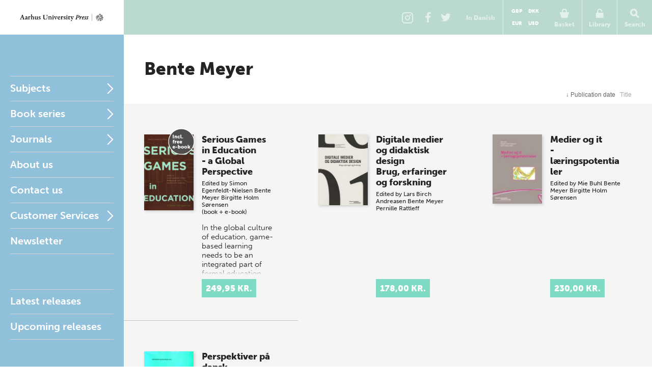

--- FILE ---
content_type: text/html; charset=utf-8
request_url: https://en.unipress.dk/forfattere/m/meyer-bente/
body_size: 9195
content:

<!DOCTYPE html>
<!--[if IE 7]> <html class="ie7"> <![endif]-->
<!--[if IE 8]> <html class="ie8"> <![endif]-->
<!--[if gt IE 8]><!-->
<html lang="EN">
<!--<![endif]-->
<head>
  <meta charset="utf-8" />

  
  <title>Meyer, Bente</title>
  <meta name="description" content="" />
  <meta name="keywords" content="" />
    <meta name="robots">
  <meta property="og:title" content="Meyer, Bente Aarhus University Press" />
  <meta property="og:site_name" content="Aarhus Universitetsforlag" />
  <meta property="og:url" content="https://en.unipress.dk/forfattere/m/meyer-bente/" />

  <link rel="canonical" href="https://en.unipress.dk/forfattere/m/meyer-bente/" />
  <meta name="viewport" content="width=device-width, initial-scale=1.0" />

  <script type="text/javascript">
    var unipress = unipress || {};
    unipress.settings = {
      cultureName: 'en-US'
    };
  </script>

  <script>
    window.dataLayer = window.dataLayer || [];
    function gtag() { dataLayer.push(arguments); }

    gtag('consent', 'default', {
      'ad_storage': 'denied',
      'ad_user_data': 'denied',
      'ad_personalization': 'denied',
      'analytics_storage': 'denied',
      'wait_for_update': 500
    });
    gtag('set', 'ads_data_redaction', true);
    gtag('set', 'url_passthrough', true);
  </script>

  <script id="CookieConsent" data-culture="EN" type="text/javascript" data-gcm-version="2.0" src="https://policy.app.cookieinformation.com/uc.js"></script>

    <script>
      (function (w, d, s, l, i) {
        w[l] = w[l] || []; w[l].push({
          'gtm.start':
            new Date().getTime(), event: 'gtm.js'
        }); var f = d.getElementsByTagName(s)[0],
          j = d.createElement(s), dl = l != 'dataLayer' ? '&l=' + l : ''; j.async = true; j.src =
            'https://www.googletagmanager.com/gtm.js?id=' + i + dl; f.parentNode.insertBefore(j, f);
      })(window, document, 'script', 'dataLayer', 'GTM-W5F8D22');</script>

  <link rel="stylesheet" href="/wwwroot/unipress.css?v=26112025" />

  <script src="https://use.typekit.net/vea7cca.js"></script>
  <script>try { Typekit.load({ async: false }); } catch (e) { }</script>
  <script type="text/javascript" data-dojo-config="usePlainJson: true, isDebug: false" src="//downloads.mailchimp.com/js/signup-forms/popup/unique-methods/embed.js"></script>
</head>

<body id='frontpage' ng-app="unipress" class="segment-unipress" itemscope='itemscope' itemtype="http://schema.org/WebPage">
   


<div id='wrapper'>
  
<header class="page-head" id="masthead">
  <a href="/" title="Forside" class="logotype en">Aarhus Universitetsforlag</a>

  <ul class="tools">
      <li class="share-instagram tool-btn">
        <a href="https://www.instagram.com/aarhusuniversitetsforlag" title="Instagram">
          <div class="icon-instagram"></div>
        </a>
      </li>
      <li class="share-facebook tool-btn">
        <a href="https://www.facebook.com/AarhusUniversitetsforlag" title="Facebook">
          <div class="icon-facebook"></div>
        </a>
      </li>
      <li class="share-twitter tool-btn">
        <a href="https://twitter.com/AarhusUniPress" title="Twitter">
          <div class="icon-twitter"></div>
        </a>
      </li>
        <li class="tool-btn switch-language">
            <a href="https://unipress.dk/forfattere/m/meyer-bente/">
              <span>
                In Danish
              </span>
            </a>
        </li>
      <li class="tool-btn basket">
        
<mini-basket class="tool-container" ng-cloak>
  <a href class="mini-basket-trigger" ng-click="miniBasket.toogle()">
    <div class="icon-basket"></div>
    <span>Basket</span>
    <div ng-if="miniBasket.model.totalQuantity > 0" class="mini-basket-count">{{miniBasket.model.totalQuantity}}</div>
  </a>

  <div class="currency-picker">
    <button class="btn" ng-class="{'current' : cur.id==miniBasket.currencyId}" ng-repeat="cur in miniBasket.currencies" ng-click="miniBasket.changeCurrency(cur.id)">{{cur.name}}</button>
  </div>

  <div class="mini-basket-overlay" ng-if="miniBasket.isVisible">
    <div class="mini-basket" click-outside="miniBasket.close()" outside-if-not="another-class">
      <div ng-if="miniBasket.model.orderLines.length > 0">
        <h3 class="heading">Varer i din kurv</h3>
        <ul class="mini-basket-products clearfix">
          <li class="product" ng-repeat="orderLine in miniBasket.model.orderLines">
            <a class="product-link" href="#">
              <img class="product-image" ng-src="{{orderLine.image}}?width=80" />
            </a>
            <div class="product-info">
              <h3 class="product-title">
                {{orderLine.title}}
              </h3>
              <div class="remove-from-basket" ng-click="miniBasket.removeProduct(orderLine)">
                <svg xmlns="http://www.w3.org/2000/svg" width="12" height="12" viewBox="0 0 12 12">
                  <defs>
                    <style>
                      .cls-2 {
                        fill: #f11;
                        fill-rule: evenodd;
                      }
                    </style>
                  </defs>
                  <path class="cls-2" d="M11.016 9.416a.866.866 0 0 0-.25-.607L8.14 6.184l2.626-2.625a.862.862 0 0 0 0-1.214L9.552 1.132a.862.862 0 0 0-1.214 0L5.713 3.757 3.09 1.132a.862.862 0 0 0-1.215 0L.66 2.346a.862.862 0 0 0 0 1.214l2.625 2.625L.66 8.81a.862.862 0 0 0 0 1.213l1.215 1.214a.862.862 0 0 0 1.214 0l2.623-2.624 2.624 2.624a.862.862 0 0 0 1.214 0l1.215-1.214a.866.866 0 0 0 .25-.607z" />
                </svg>
              </div>
              <em>{{orderLine.productTypeFormatted}}</em>

              <p class="product-price-line"><strong>{{orderLine.quantity}} stk. a</strong>  <span class="product-price">{{orderLine.unitPrice.withVatFormatted}}</span></p>
              <p class="product-price-line"><strong>Subtotal</strong> <span class="product-price">{{orderLine.totalPrice.withVatFormatted}}</span></p>
            </div>
          </li>
        </ul>
        <div class="mini-basket-footer">
          <p ng-if="miniBasket.model.shippingInformation.totalPrice.value>0" class="mini-basket-total">Shipping fee <span class="mini-basket-total-value">{{miniBasket.model.shippingInformation.totalPrice.withVatFormatted}}</span></p>
          <p class="mini-basket-total">Total (incl. VAT) <span class="mini-basket-total-value">{{miniBasket.model.totalPrice.withVatFormatted}}</span></p>
          <p class="mini-basket-total">VAT <span class="mini-basket-total-value">{{miniBasket.model.totalPrice.vatFormatted}}</span></p>

          <div class="buy-more" ng-if="miniBasket.leftoveramount > 0">
            <p ng-bind-html="miniBasket.rawFreeShippingText"></p>
            <a ng-href="{{miniBasket.model.freeShipping.buyMoreBtnLink}}" class="btn frontpage">{{miniBasket.model.freeShipping.buyMoreBtnText}}</a>

          </div>

          <a class="btn mini-basket-continue" href="/checkout/">To checkout</a>
        </div>
      </div>
      <div ng-if="!miniBasket.model.orderLines || miniBasket.model.orderLines.length === 0">
        <div class="mini-basket-footer">
          <p class="mini-basket-empty">Your basket is empty</p>
        </div>
      </div>
    </div>
  </div>
</mini-basket>

      </li>
      <li class="tool-btn">
        <subscription-header class="tool-container" ng-cloak>
  <a href="" ng-click="subHead.toogle()">
      <div class="icon-login"></div>
      <span>Library</span>
  </a>
  <div class="overlay" ng-if="subHead.isVisible">
    <div class="dropdown" click-outside="subHead.close()" outside-if-not="another-class">
        <h3>Log into my Library</h3>
        <form name="subHead.form" novalidate>
          <div class="form-group">
            <input type="text" name="subMail" id="subMail" ng-model="subHead.model.mail" required />
            <label for="subMail" class="control-label">E-mail address</label>
            <i class="bar"></i>
          </div>
          <div class="form-group">
            <input type="password" name="subPassword" id="subPassword" ng-model="subHead.model.password" required />
            <label for="subPassword" class="control-label">Password</label>
            <i class="bar"></i>
          </div>
          <div class="form-group">
            <button type="submit" class="btn" ng-click="subHead.signin()" ng-disabled="$ctrl.busy">Login</button>
          </div>
          <div class="error" ng-show="subHead.hasError">
            E-mail/adgangskode ikke fundet.
          </div>
          <div class="help">
            <a href ng-click="subHead.forgotPassword()">Forgot password?</a>
          </div>
        </form>
    </div>
  </div>
</subscription-header>
      </li>
    <li class="tool-btn search">
      <a href>
        <div class="icon-search"></div>
        <span>Search</span>
      </a>
      <div class="search-box">
        <form action="/find/" method="get">
          <input name="q" placeholder="Search by title, author or series" />
          <button type="submit">
            <div class="icon-search"></div>
          </button>
        </form>
      </div>
    </li>
    <li class="tool-btn burger">
      <a id="off-canvas-toggle" href="#main-nav">
        <div class="icon-burger"></div>
        <span>Nav</span>
      </a>
    </li>
  </ul>
</header>

  <div id='main'>

    <div id="sidebar">
      
<nav id="main-nav">
  <ul class="sf-menu">
          <li class="first multicolumn  " id="Fagomr&#xE5;der">

            <a href="/fagomraader/">Subjects</a>

              <span href="#Fagomr&#xE5;der" class="nav-trigger">Open</span>
              <ul>
                  <li>
                    <ul class="first">
                          <li class=" hidden-default">
                            <a href="/fagomraader/antropologi/">Anthropology</a>
                          </li>
                          <li class=" hidden-default">
                            <a href="/fagomraader/arkaeologi/">Archaeology</a>
                          </li>
                          <li class=" hidden-default">
                            <a href="/fagomraader/arkaeologi-klassisk/">Archaeology (classical)</a>
                          </li>
                          <li class=" hidden-default">
                            <a href="/fagomraader/arkaeologi-naerorientalsk/">Archaeology (Near Eastern)</a>
                          </li>
                          <li class=" hidden-default">
                            <a href="/fagomraader/arkitektur/">Architecture</a>
                          </li>
                          <li class=" hidden-default">
                            <a href="/fagomraader/arktiske-studier/">Arctic studies</a>
                          </li>
                          <li class=" hidden-default">
                            <a href="/fagomraader/kunst-og-aestetik/">Art</a>
                          </li>
                          <li class=" hidden-default">
                            <a href="/fagomraader/biologi/">Biology</a>
                          </li>
                    </ul>
                  </li>
                  <li>
                    <ul class="">
                          <li class=" hidden-default">
                            <a href="/fagomraader/antikforskning/">Classical studies</a>
                          </li>
                          <li class=" hidden-default">
                            <a href="/fagomraader/kulturhistorie/">Cultural studies</a>
                          </li>
                          <li class=" hidden-default">
                            <a href="/fagomraader/film-og-teater/">Drama</a>
                          </li>
                          <li class=" hidden-default">
                            <a href="/fagomraader/rusmiddelforskning/">Drug and alcohol research</a>
                          </li>
                          <li class=" hidden-default">
                            <a href="/fagomraader/oekonomi/">Economics</a>
                          </li>
                          <li class=" hidden-default">
                            <a href="/fagomraader/koensforskning/">Gender studies</a>
                          </li>
                          <li class=" hidden-default">
                            <a href="/fagomraader/sundhed/">Health</a>
                          </li>
                          <li class=" hidden-default">
                            <a href="/fagomraader/historie/">History</a>
                          </li>
                    </ul>
                  </li>
                  <li>
                    <ul class="">
                          <li class=" hidden-default">
                            <a href="/fagomraader/informationsteknologi/">Information technology</a>
                          </li>
                          <li class=" hidden-default">
                            <a href="/fagomraader/jura/">Law</a>
                          </li>
                          <li class=" hidden-default">
                            <a href="/fagomraader/sprog/">Linguistics</a>
                          </li>
                          <li class=" hidden-default">
                            <a href="/fagomraader/litteratur/">Literature</a>
                          </li>
                          <li class=" hidden-default">
                            <a href="/fagomraader/matematik/">Mathematics</a>
                          </li>
                          <li class=" hidden-default">
                            <a href="/fagomraader/museologi/">Museology</a>
                          </li>
                          <li class=" hidden-default">
                            <a href="/fagomraader/musik/">Music</a>
                          </li>
                          <li class=" hidden-default">
                            <a href="/fagomraader/naturvidenskab/">Natural science</a>
                          </li>
                    </ul>
                  </li>
                  <li>
                    <ul class="">
                          <li class=" hidden-default">
                            <a href="/fagomraader/paedagogik/">Pedagogics</a>
                          </li>
                          <li class=" hidden-default">
                            <a href="/fagomraader/filosofi-og-etik/">Philosophy</a>
                          </li>
                          <li class=" hidden-default">
                            <a href="/fagomraader/psykologi/">Psychology</a>
                          </li>
                          <li class=" hidden-default">
                            <a href="/fagomraader/religion/">Religion</a>
                          </li>
                          <li class=" hidden-default">
                            <a href="/fagomraader/samfundsvidenskab/">Social sciences</a>
                          </li>
                          <li class=" hidden-default">
                            <a href="/fagomraader/teologi/">Theology</a>
                          </li>
                    </ul>
                  </li>
              </ul>
          </li>
          <li class="multicolumn  js-listable-wrapper is-navigation listable-wrapper" id="Bogserier">

            <a href="/bogserier/">Book series</a>

              <span href="#Bogserier" class="nav-trigger">Open</span>
              <ul>
                  <li>
                    <ul class="first">
                            <li class=" visible">
                              <a href="/bogserier/100-danmarkshistorier/">100 danmarkshistorier</a>
                            </li>
                            <li class=" visible">
                              <a href="/bogserier/magtudredningen-20/">Magtudredningen 2.0</a>
                            </li>
                            <li class=" visible">
                              <a href="/bogserier/paedagogisk-raekkevidde/">P&#xE6;dagogisk r&#xE6;kkevidde</a>
                            </li>
                            <li class=" visible">
                              <a href="/bogserier/sciencefaction/">ScienceFaction</a>
                            </li>
                            <li class=" visible">
                              <a href="/bogserier/taenkepauser/">T&#xE6;nkepauser</a>
                            </li>
                            <li class=" visible">
                              <a href="/bogserier/vide-verden/">vide verden</a>
                            </li>
                          <a class="js-btn-show-all-bookseries btn book-series-button visible" style="margin: 20px 0 0 0px;float:  left;" data-open-text="Hide book series" data-closed-text="See all book series" data-isopen="false">See all book series</a>
                          <li class=" hidden-default">
                            <a href="/bogserier/100-danmarkshistorier/">100 danmarkshistorier</a>
                          </li>
                          <li class=" hidden-default">
                            <a href="/bogserier/50-hoejdepunkter/">50 h&#xF8;jdepunkter</a>
                          </li>
                          <li class=" hidden-default">
                            <a href="/bogserier/aarhus-studies-in-mediterranean-antiquity/">Aarhus Studies in Mediterranean Antiquity</a>
                          </li>
                          <li class=" hidden-default">
                            <a href="/bogserier/antropologiske-studier/">Antropologiske studier</a>
                          </li>
                          <li class=" hidden-default">
                            <a href="/bogserier/asterisk/">Asterisk</a>
                          </li>
                          <li class=" hidden-default">
                            <a href="/bogserier/dansk-kommentar-til-det-nye-testamente/">Dansk kommentar til Det nye Testamente</a>
                          </li>
                          <li class=" hidden-default">
                            <a href="/bogserier/didaktiske-studier/">Didaktiske studier</a>
                          </li>
                          <li class=" hidden-default">
                            <a href="/bogserier/east-jutland-museum-publications/">East Jutland Museum Publications</a>
                          </li>
                          <li class=" hidden-default">
                            <a href="/bogserier/empirisk-skole-og-dagtilbudsforskning-ncs/">Empirisk skole- og dagtilbudsforskning NCS</a>
                          </li>
                          <li class=" hidden-default">
                            <a href="/bogserier/failaka-dilmun-the-second-millennium-settlements/">Failaka. Dilmun. The Second Millennium Settlements</a>
                          </li>
                          <li class=" hidden-default">
                            <a href="/bogserier/failaka-ikaros/">Failaka. Ikaros</a>
                          </li>
                          <li class=" hidden-default">
                            <a href="/bogserier/goesta-enbom-monographs/">G&#xF6;sta Enbom Monographs</a>
                          </li>
                    </ul>
                  </li>
                  <li>
                    <ul class="">
                          <li class=" hidden-default">
                            <a href="/bogserier/iea-studier/">IEA-studier</a>
                          </li>
                          <li class=" hidden-default">
                            <a href="/bogserier/illerup-aadal/">Illerup &#xC5;dal</a>
                          </li>
                          <li class=" hidden-default">
                            <a href="/bogserier/jysk-arkaeologisk-selskabs-skrifter/">Jysk Ark&#xE6;ologisk Selskabs Skrifter</a>
                          </li>
                          <li class=" hidden-default">
                            <a href="/bogserier/kaupang/">Kaupang</a>
                          </li>
                          <li class=" hidden-default">
                            <a href="/bogserier/magtudredningen-20/">Magtudredningen 2.0</a>
                          </li>
                          <li class=" hidden-default">
                            <a href="/bogserier/magtudredningen-bogserien/">Magtudredningen, bogserien</a>
                          </li>
                          <li class=" hidden-default">
                            <a href="/bogserier/magtudredningen-skriftserien/">Magtudredningen, skriftserien</a>
                          </li>
                          <li class=" hidden-default">
                            <a href="/bogserier/miljoebiblioteket/">Milj&#xF8;biblioteket</a>
                          </li>
                          <li class=" hidden-default">
                            <a href="/bogserier/monographs-of-the-danish-institute-at-athens/">Monographs of the Danish Institute at Athens</a>
                          </li>
                          <li class=" hidden-default">
                            <a href="/bogserier/museum-oestjyllands-publikationer/">Museum &#xD8;stjyllands Publikationer</a>
                          </li>
                          <li class=" hidden-default">
                            <a href="/bogserier/nfs-grundtvig-works-in-english/">N.F.S. Grundtvig: Works in English</a>
                          </li>
                          <li class=" hidden-default">
                            <a href="/bogserier/nordisk-sprog-litteratur-og-medier/">Nordisk Sprog, Litteratur og Medier</a>
                          </li>
                    </ul>
                  </li>
                  <li>
                    <ul class="">
                          <li class=" hidden-default">
                            <a href="/bogserier/paedagogisk-indblik/">P&#xE6;dagogisk indblik</a>
                          </li>
                          <li class=" hidden-default">
                            <a href="/bogserier/paedagogisk-raekkevidde/">P&#xE6;dagogisk r&#xE6;kkevidde</a>
                          </li>
                          <li class=" hidden-default">
                            <a href="/bogserier/proceedings-of-the-danish-institute-at-athens/">Proceedings of the Danish Institute at Athens</a>
                          </li>
                          <li class=" hidden-default">
                            <a href="/bogserier/proceedings-of-the-danish-institute-in-damascus/">Proceedings of the Danish Institute in Damascus</a>
                          </li>
                          <li class=" hidden-default">
                            <a href="/bogserier/publications-of-the-national-museum-ethnographical-series/">Publications of the National Museum Ethnographical Series</a>
                          </li>
                          <li class=" hidden-default">
                            <a href="/bogserier/reflections/">Reflections</a>
                          </li>
                          <li class=" hidden-default">
                            <a href="/bogserier/religionsvidenskabelige-skrifter/">Religionsvidenskabelige skrifter</a>
                          </li>
                          <li class=" hidden-default">
                            <a href="/bogserier/ribe-excavations/">Ribe Excavations</a>
                          </li>
                          <li class=" hidden-default">
                            <a href="/bogserier/samfund-og-rusmidler/">Samfund og rusmidler</a>
                          </li>
                          <li class=" hidden-default">
                            <a href="/bogserier/sciencefaction/">ScienceFaction</a>
                          </li>
                          <li class=" hidden-default">
                            <a href="/bogserier/sociologiske-studier/">Sociologiske studier</a>
                          </li>
                          <li class=" hidden-default">
                            <a href="/bogserier/store-komponister/">Store komponister</a>
                          </li>
                    </ul>
                  </li>
                  <li>
                    <ul class="">
                          <li class=" hidden-default">
                            <a href="/bogserier/taenkepauser/">T&#xE6;nkepauser</a>
                          </li>
                          <li class=" hidden-default">
                            <a href="/bogserier/the-national-museum-of-denmark/">The National Museum of Denmark</a>
                          </li>
                          <li class=" hidden-default">
                            <a href="/bogserier/the-nordic-world/">The Nordic World</a>
                          </li>
                          <li class=" hidden-default">
                            <a href="/bogserier/tings-tale/">Tings Tale</a>
                          </li>
                          <li class=" hidden-default">
                            <a href="/bogserier/univers/">Univers</a>
                          </li>
                          <li class=" hidden-default">
                            <a href="/bogserier/verdensboeger/">Verdensb&#xF8;ger</a>
                          </li>
                          <li class=" hidden-default">
                            <a href="/bogserier/verdenslitteratur/">Verdenslitteratur</a>
                          </li>
                          <li class=" hidden-default">
                            <a href="/bogserier/vide-verden/">vide verden</a>
                          </li>
                          <li class=" hidden-default">
                            <a href="/bogserier/vikingetidens-ringborge/">Vikingetidens ringborge</a>
                          </li>
                    </ul>
                  </li>
                  <a class="js-btn-show-all-bookseries btn book-series-button hidden-default" style="margin: 20px 0 0 30px;float:  left;" data-open-text="Hide book series" data-closed-text="See all book series" data-isopen="false">See all book series</a>
              </ul>
          </li>
          <li class="parent " id="Tidsskrifter">

            <a href="/tidsskrifter/">Journals</a>

              <span href="#Tidsskrifter" class="nav-trigger">Open</span>
              <ul>
                  <li>
                    <ul class="first">
                          <li class=" hidden-default">
                            <a href="/tidsskrifter/kuml-aarbog-for-jysk-arkaeologisk-selskab/">KUML - &#xC5;rbog for Jysk Ark&#xE6;ologisk Selskab</a>
                          </li>
                          <li class=" hidden-default">
                            <a href="/tidsskrifter/passage/">Passage</a>
                          </li>
                          <li class=" hidden-default">
                            <a href="/tidsskrifter/slagmark/">Slagmark</a>
                          </li>
                          <li class=" hidden-default">
                            <a href="/tidsskrifter/sprogforum/">Sprogforum</a>
                          </li>
                          <li class=" hidden-default">
                            <a href="/tidsskrifter/gefjon/">Gefjon</a>
                          </li>
                          <li class=" hidden-default">
                            <a href="/tidsskrifter/tings-tale/">Tings Tale</a>
                          </li>
                    </ul>
                  </li>
              </ul>
          </li>
          <li class=" " id="Om forlaget">

            <a href="/om-forlaget/">About us</a>

          </li>
          <li class=" " id="Kontakt">

            <a href="/kontakt/">Contact us</a>

          </li>
          <li class="parent " id="Vilk&#xE5;r">

            <a href="/vilkaar/">Customer Services</a>

              <span href="#Vilk&#xE5;r" class="nav-trigger">Open</span>
              <ul>
                  <li>
                    <ul class="first">
                          <li class=" hidden-default">
                            <a href="/vilkaar/privatlivspolitik/">Privacy policy</a>
                          </li>
                          <li class=" hidden-default">
                            <a href="/vilkaar/handelsvilkaar/">Terms and conditions</a>
                          </li>
                          <li class=" hidden-default">
                            <a href="/vilkaar/tekst-og-datamining/">Tekst- og datamining</a>
                          </li>
                          <li class=" hidden-default">
                            <a href="/vilkaar/tilgaengelighed/">Accessibility requirement</a>
                          </li>
                    </ul>
                  </li>
              </ul>
          </li>
    <li>
      <a class="newsletterform">Newsletter</a>
    </li>
  </ul>
</nav>

<nav id="related">
  <ul>
      <li class="">
        <a href="/udgivelser/?mode=past">Latest releases</a>
      </li>
      <li class="">
        <a href="/udgivelser/?mode=future&amp;page=1&amp;sort=releaseDate&amp;predicate=ascending">Upcoming releases</a>
      </li>
  </ul>
</nav>
    </div>

    
<section id="content">
  <header id="title">
    <h1>Bente Meyer</h1>
      <p>
        <a href=""></a>
      </p>
      <p>
        <a href=""></a>
      </p>
  </header>

    <ul id="sortable">
    <li>
        <form type="get" ng-non-bindable>

    <input type="hidden" name="page" value="1" />
    <input type="hidden" name="sort" value="releaseDate" />
    <input type="hidden" name="predicate" value="ascending" />
    <button type="submit" class="ascending">
          <span>↓ </span>
        Publication date
    </button>
        </form>
    </li>
    <li>
        <form type="get" ng-non-bindable>

    <input type="hidden" name="page" value="1" />
    <input type="hidden" name="sort" value="titleSort" />
    <input type="hidden" name="predicate" value="descending" />
    <button type="submit" class="">
        Title
    </button>
        </form>
    </li>
  </ul>


<ul id="publications">
    <li class="publication" itemscope="itemscope" itemtype="http://schema.org/Book">
      <a class="select-publication" href="/udgivelser/s/serious-games-in-education/" itemprop="url" data-publication-key="c3480a15-7f10-4062-b557-e7c491979454">
        <div class="illustration has-ebook has-ebook-en">
            <img itemprop="image" alt="Cover" src="/media/12828/serious_games.jpg?width=200">
        </div>
        <div class="details">
          <div class="info">
            <hgroup>
              <h2 class="h3 tight-b">Serious Games in Education</h2>
              <h3 class="tight-t">- a Global Perspective</h3>
            </hgroup>

              <p class="editedBy">
                Edited by
      <span itemscope="itemscope" itemtype="http://schema.org/Person"><span itemprop="name">Simon Egenfeldt-Nielsen</span></span>
      <span itemscope="itemscope" itemtype="http://schema.org/Person"><span itemprop="name">Bente Meyer</span></span>
      <span itemscope="itemscope" itemtype="http://schema.org/Person"><span itemprop="name">Birgitte Holm S&#xF8;rensen</span></span>
              </p>

                <p>(book + e-book)</p>
          </div>

            <p class="description">
              In the global culture of education, game-based learning needs to be an integrated part of formal education, and not just an 'exotic spice' for many ed&hellip;
            </p>

          <div class="price-container">
            <div class="price">249,95 kr.</div>
          </div>
        </div>
      </a>
    </li>
    <li class="publication" itemscope="itemscope" itemtype="http://schema.org/Book">
      <a class="select-publication" href="/udgivelser/d/digitale-medier-og-didaktisk-design/" itemprop="url" data-publication-key="4829a7db-68e1-413a-a474-9fdc86f10d05">
        <div class="illustration ">
            <img itemprop="image" alt="Cover" src="/media/14078/9788776842222.jpg?width=200">
        </div>
        <div class="details">
          <div class="info">
            <hgroup>
              <h2 class="h3 tight-b">Digitale medier og didaktisk design</h2>
              <h3 class="tight-t">Brug, erfaringer og forskning</h3>
            </hgroup>

              <p class="editedBy">
                Edited by
      <span itemscope="itemscope" itemtype="http://schema.org/Person"><span itemprop="name">Lars Birch Andreasen</span></span>
      <span itemscope="itemscope" itemtype="http://schema.org/Person"><span itemprop="name">Bente Meyer</span></span>
      <span itemscope="itemscope" itemtype="http://schema.org/Person"><span itemprop="name">Pernille Rattleff</span></span>
              </p>

          </div>

            <p class="description">
              
            </p>

          <div class="price-container">
            <div class="price">178,00 kr.</div>
          </div>
        </div>
      </a>
    </li>
    <li class="publication" itemscope="itemscope" itemtype="http://schema.org/Book">
      <a class="select-publication" href="/udgivelser/m/medier-og-it/" itemprop="url" data-publication-key="f900e936-3b83-4fb2-b52e-9c4036f271de">
        <div class="illustration ">
            <img itemprop="image" alt="Cover" src="/media/13186/medier_og_it.jpg?width=200">
        </div>
        <div class="details">
          <div class="info">
            <hgroup>
              <h2 class="h3 tight-b">Medier og it</h2>
              <h3 class="tight-t">- l&#xE6;ringspotentialer</h3>
            </hgroup>

              <p class="editedBy">
                Edited by
      <span itemscope="itemscope" itemtype="http://schema.org/Person"><span itemprop="name">Mie Buhl</span></span>
      <span itemscope="itemscope" itemtype="http://schema.org/Person"><span itemprop="name">Bente Meyer</span></span>
      <span itemscope="itemscope" itemtype="http://schema.org/Person"><span itemprop="name">Birgitte Holm S&#xF8;rensen</span></span>
              </p>

          </div>

            <p class="description">
              
            </p>

          <div class="price-container">
            <div class="price">230,00 kr.</div>
          </div>
        </div>
      </a>
    </li>
    <li class="publication" itemscope="itemscope" itemtype="http://schema.org/Book">
      <a class="select-publication" href="/udgivelser/p/perspektiver-paa-dansk/" itemprop="url" data-publication-key="35fd368b-f2c3-403b-99c5-edc1ee3c427f">
        <div class="illustration ">
            <img itemprop="image" alt="Cover" src="/media/13052/9788776130374_cover.jpg?width=200">
        </div>
        <div class="details">
          <div class="info">
            <hgroup>
              <h2 class="h3 tight-b">Perspektiver p&#xE5; dansk</h2>
              <h3 class="tight-t"></h3>
            </hgroup>

              <p class="editedBy">
                Edited by
      <span itemscope="itemscope" itemtype="http://schema.org/Person"><span itemprop="name">Bente Meyer</span></span>
      <span itemscope="itemscope" itemtype="http://schema.org/Person"><span itemprop="name">Helle R&#xF8;rbech</span></span>
              </p>

          </div>

            <p class="description">
              
            </p>

          <div class="price-container">
            <div class="price">216,00 kr.</div>
          </div>
        </div>
      </a>
    </li>

</ul>



</section> 
  </div>
  

<footer class="page-foot" role="contentinfo">
  <div class="footer-spots">
    <div class="spot-newsletter">
      <h2 class="newsletter-header">Newsletter</h2>
      <p></p>
      <p class="spot-newsletter__payoff">Sign up for our newsletter and stay updated on the newest books, activities and exciting offers.</p>
      <a class="btn newsletterform">Subscribe to newsletter</a>
    </div>
    <div class="spot-contact">
      <div itemscope="itemscope" itemtype="http://schema.org/Organization">
        <h2 itemprop="name">Aarhus University Press</h2>
        <div itemprop="address" itemscope="itemscope" itemtype="http://schema.org/PostalAddress">
          <span itemprop="streetAddress">Helsingforsgade 25</span>
          <br />
          <span itemprop="postalCode">8200</span>
          <span itemprop="addressLocality">Aarhus N</span>
        </div>
        <p>Cell phone: <a href="tel:+4553550542" itemprop="Cell phone">+45 53 55 05 42</a><br />E-mail: <a href="mailto:unipress@unipress.au.dk" itemprop="email">unipress@unipress.au.dk</a></p>
      </div>
      <a class="btn" href="/kontakt/">Find Employee</a>
    </div>
  </div>
</footer>
</div>

<div id="overlay">
  <iframe src="about:blank" width="640" height="360" frameborder="0"></iframe>
</div>

<div class="basket-notification ng-cloak ng-hide" ng-controller="NotificationController as notification" ng-show="notification.active" ng-click="notification.close()">
  <div class="basket-notification-content">
    <div class="top-bar">
      <h3>Tilføjet til kurven</h3>
      <div class="close-notification" ng-click="notification.close()">
        <svg xmlns="http://www.w3.org/2000/svg" width="12" height="12" viewBox="0 0 12 12">
          <defs>
            <style>
              .cls-1 { fill: #fff; fill-rule: evenodd; }
            </style>
          </defs>
          <path class="cls-1" d="M11.016 9.416a.866.866 0 0 0-.25-.607L8.14 6.184l2.626-2.625a.862.862 0 0 0 0-1.214L9.552 1.132a.862.862 0 0 0-1.214 0L5.713 3.757 3.09 1.132a.862.862 0 0 0-1.215 0L.66 2.346a.862.862 0 0 0 0 1.214l2.625 2.625L.66 8.81a.862.862 0 0 0 0 1.213l1.215 1.214a.862.862 0 0 0 1.214 0l2.623-2.624 2.624 2.624a.862.862 0 0 0 1.214 0l1.215-1.214a.866.866 0 0 0 .25-.607z" />
        </svg>
      </div>
    </div>
    <div class="buy-more">
      <p ng-bind-html="freeShipping()"></p>
    </div>
    <button class="btn btn-gray" ng-click="notification.close()">Fortsæt med at handle</button>
    <a class="btn" href="/checkout/">Gå til kassen</a>
  </div>
</div>


  <script src="/wwwroot/unipress-vendor.js?261120251553"></script>
  <script src="/wwwroot/unipress.js?v=261120251553"></script>

  

  
</body>
</html>
